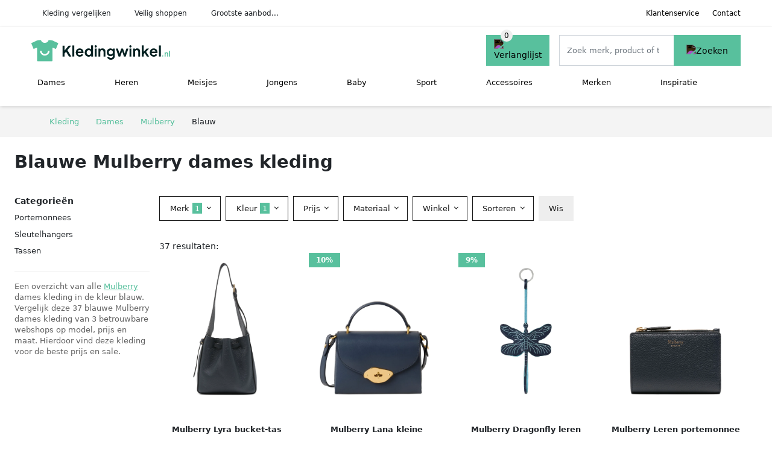

--- FILE ---
content_type: text/html; charset=UTF-8
request_url: https://kledingwinkel.nl/dames/mulberry?color=blauw
body_size: 10010
content:
<!DOCTYPE html>
<html lang="nl-NL">
<head>
    <meta charset="UTF-8">

    <link rel="dns-prefetch" href="https://www.googletagmanager.com">
    <link rel="dns-prefetch" href="https://www.google-analytics.com">
    <link rel="dns-prefetch" href="https://fonts.gstatic.com">
    <link rel="preload" href="https://wct-2.com/wct.js" as="script">
    <link rel="preconnect" href="https://www.googletagmanager.com">
    <link rel="preconnect" href="https://www.google-analytics.com">

    <meta http-equiv="X-UA-Compatible" content="IE=edge">
    <meta name="viewport" content="width=device-width, initial-scale=1.0, minimum-scale=1.0, maximum-scale=5.0, user-scalable=yes">
    <title>Blauwe Mulberry dames kleding - Kledingwinkel.nl</title>
    <meta name="robots" content="index,follow">
    <link rel="icon" href="/favicon.ico">

    <script src="https://sentry.wux.dev/js-sdk-loader/f189836dabda4df63f140958952f515f.min.js" crossorigin="anonymous"></script>

	<meta name="description" content="Vind mooie en leuke blauwe mulberry dames kleding op kledingwinkel.nl. ✓ grootste aanbod ✓ nieuwe collectie ✓ sale ✓ alle merken van betrouwbare kledingwinkels.">
	<link rel="canonical" href="https://kledingwinkel.nl/dames/mulberry?color=blauw">
	<link rel="next" href="https://kledingwinkel.nl/dames/mulberry?color=blauw&p=2">
    <link rel="stylesheet" type="text/css" href="/resources/css/app.css?v=3.1.1" media="all" />
    
    <link rel="stylesheet" href="/resources/css/products.css?v=3.1.1">
        <link rel="dns-prefetch" href="https://www.googletagmanager.com">
        <script>
            (function(w, d, s, l, i) {
                w[l] = w[l] || [];
                w[l].push({
                    'gtm.start': new Date().getTime(),
                    event: 'gtm.js'
                });
                var f = d.getElementsByTagName(s)[0],
                    j = d.createElement(s),
                    dl = l != 'dataLayer' ? '&l=' + l : '';
                j.async = true;
                j.src =
                    'https://www.googletagmanager.com/gtm.js?id=' + i + dl;
                f.parentNode.insertBefore(j, f);
            })(window, document, 'script', 'dataLayer', 'GTM-W5NMNCT');
        </script>
    
    <style>
         :root {
            --primary: 88, 192, 157;
            --primary-dark-theme: 88, 192, 157;
            --link-dark-theme: 88, 192, 157;
        }
    </style>

    

    <script type="text/javascript">
        (function(w, c, t, u) {
            w._wct = w._wct || {};
            w._wct = u;
            var s = c.createElement(t);
            s.type = 'text/javascript';
            s.async = true;
            s.src = 'https://wct-2.com/wct.js';
            var r = c.getElementsByTagName(t)[0];
            r.parentNode.insertBefore(s, r);
        }(window, document, 'script', {
            'uid': 'cVaViC',
            'google_tracking_id': 'UA-217067805-1',
            'proxy': 'https://wct-2.com'
        }));
    </script>

    <meta property="og:title" content="Blauwe Mulberry dames kleding - Kledingwinkel.nl" />
    <meta property="og:description" content="Vind mooie en leuke blauwe mulberry dames kleding op…" />
        <meta property="og:site_name" content="Kledingwinkel.nl" />
    <meta property="og:url" content="https://kledingwinkel.nl/dames/mulberry?color=blauw" />

    
    <base href="https://kledingwinkel.nl/">
</head>

<body class="v3 site-clothing page-damesmulberry ">
    <noscript><iframe src="https://www.googletagmanager.com/ns.html?id=GTM-W5NMNCT" height="0" width="0" style="display:none;visibility:hidden"></iframe></noscript>    <div class="navbar d-none d-lg-flex navbar-expand-lg" id="navbar-top">
        <div class="container-fluid">
            <ul class="navbar-nav ul-checks">
                
                                <li class="nav-item">Kleding vergelijken</li>
                                <li class="nav-item">Veilig  shoppen</li>
                                <li class="nav-item">Grootste aanbod...</li>            </ul>
            <ul class="navbar-nav ms-auto">
                <li class="nav-item"><a rel="nofollow" class="nav-link" href="/klantenservice">Klantenservice</a></li>
                <li class="nav-item"><a rel="nofollow" class="nav-link" href="/klantenservice/contact">Contact</a></li>
                            </ul>
        </div>
    </div>

    <nav class="navbar navbar-expand-lg navbar-light" id="navbar-main">
        <div class="container-fluid">
            <button id="menu-toggler" class="navbar-toggler" type="button" aria-label="Toggle navigation">
                <span class="navbar-toggler-icon"></span>
            </button>
            <a class="navbar-brand" href="https://kledingwinkel.nl/">
                <img src="/resources/img/kledingwinkel-logo.svg" alt="Kledingwinkel.nl" class="img-fluid" width="230px" height="35px">            </a>
                            <span class="btn btn-primary me-3 btn-wishlist mobile" data-route="/verlanglijst" title="Verlanglijst">
                    <img src="/resources/img/fas/heart.svg" alt="Verlanglijst" class="icon invert">
                </span>
                        <div class="collapse navbar-collapse" id="navbar-menu">
                <ul class="navbar-nav me-auto my-2 my-lg-0 navbar-nav-scroll">
                    <li class="nav-item dropdown"><a class="nav-link" href="/dames" >Dames</a>            <button class="nav-link dropdown-toggle btn btn-light" role="button" data-bs-toggle="dropdown" aria-expanded="false">
                <img src="/resources/img/far/chevron-down.svg" alt="⬇️" class="icon">
            </button>

                            <ul id="dropdown-gender5" class="dropdown-menu full-width-dropdown p-0">
                    <div class="container d-flex d-md-block h-100">
                        <ul style="columns: 4;">
                            <li><a href="dames/beenmode">Beenmode</a></li><li><a href="dames/bhs">Bh's</a></li><li><a href="dames/blouses">Blouses</a></li><li><a href="dames/broeken">Broeken</a></li><li><a href="dames/broekpakken">Broekpakken</a></li><li><a href="dames/huispakken">Huispakken</a></li><li><a href="dames/jassen">Jassen</a></li><li><a href="dames/jeans">Jeans</a></li><li><a href="dames/jumpsuits">Jumpsuits</a></li><li><a href="dames/jurken">Jurken</a></li><li><a href="dames/kostuums">Kostuums</a></li><li><a href="dames/nachtkleding">Nachtkleding</a></li><li><a href="dames/ondergoed">Ondergoed</a></li><li><a href="dames/overshirts">Overshirts</a></li><li><a href="dames/playsuits">Playsuits</a></li><li><a href="dames/polos">Polo's</a></li><li><a href="dames/rokken">Rokken</a></li><li><a href="dames/sexy-lingerie">Sexy lingerie</a></li><li><a href="dames/shirts">Shirts</a></li><li><a href="dames/sokken">Sokken</a></li><li><a href="dames/tops">Tops</a></li><li><a href="dames/truien">Truien</a></li><li><a href="dames/vesten">Vesten</a></li><li><a href="dames/zwemkleding">Zwemkleding</a></li>                        </ul>
                    </div>
                </ul>
                </li><li class="nav-item dropdown"><a class="nav-link" href="/heren" >Heren</a>            <button class="nav-link dropdown-toggle btn btn-light" role="button" data-bs-toggle="dropdown" aria-expanded="false">
                <img src="/resources/img/far/chevron-down.svg" alt="⬇️" class="icon">
            </button>

                            <ul id="dropdown-gender6" class="dropdown-menu full-width-dropdown p-0">
                    <div class="container d-flex d-md-block h-100">
                        <ul style="columns: 4;">
                            <li><a href="heren/broeken">Broeken</a></li><li><a href="heren/jassen">Jassen</a></li><li><a href="heren/jeans">Jeans</a></li><li><a href="heren/kostuums">Kostuums</a></li><li><a href="heren/nachtkleding">Nachtkleding</a></li><li><a href="heren/ondergoed">Ondergoed</a></li><li><a href="heren/overhemden">Overhemden</a></li><li><a href="heren/overshirts">Overshirts</a></li><li><a href="heren/polos">Polo's</a></li><li><a href="heren/shirts">Shirts</a></li><li><a href="heren/sokken">Sokken</a></li><li><a href="heren/tops">Tops</a></li><li><a href="heren/truien">Truien</a></li><li><a href="heren/vesten">Vesten</a></li><li><a href="heren/zwemkleding">Zwemkleding</a></li>                        </ul>
                    </div>
                </ul>
                </li><li class="nav-item dropdown"><a class="nav-link" href="/meisjes" >Meisjes</a>            <button class="nav-link dropdown-toggle btn btn-light" role="button" data-bs-toggle="dropdown" aria-expanded="false">
                <img src="/resources/img/far/chevron-down.svg" alt="⬇️" class="icon">
            </button>

                            <ul id="dropdown-gender8" class="dropdown-menu full-width-dropdown p-0">
                    <div class="container d-flex d-md-block h-100">
                        <ul style="columns: 4;">
                            <li><a href="meisjes/beenmode">Beenmode</a></li><li><a href="meisjes/blouses">Blouses</a></li><li><a href="meisjes/broeken">Broeken</a></li><li><a href="meisjes/jassen">Jassen</a></li><li><a href="meisjes/jeans">Jeans</a></li><li><a href="meisjes/jumpsuits">Jumpsuits</a></li><li><a href="meisjes/jurken">Jurken</a></li><li><a href="meisjes/nachtkleding">Nachtkleding</a></li><li><a href="meisjes/ondergoed">Ondergoed</a></li><li><a href="meisjes/onesies">Onesies</a></li><li><a href="meisjes/playsuits">Playsuits</a></li><li><a href="meisjes/rokken">Rokken</a></li><li><a href="meisjes/shirts">Shirts</a></li><li><a href="meisjes/sokken">Sokken</a></li><li><a href="meisjes/tops">Tops</a></li><li><a href="meisjes/truien">Truien</a></li><li><a href="meisjes/vesten">Vesten</a></li><li><a href="meisjes/zwemkleding">Zwemkleding</a></li>                        </ul>
                    </div>
                </ul>
                </li><li class="nav-item dropdown"><a class="nav-link" href="/jongens" >Jongens</a>            <button class="nav-link dropdown-toggle btn btn-light" role="button" data-bs-toggle="dropdown" aria-expanded="false">
                <img src="/resources/img/far/chevron-down.svg" alt="⬇️" class="icon">
            </button>

                            <ul id="dropdown-gender7" class="dropdown-menu full-width-dropdown p-0">
                    <div class="container d-flex d-md-block h-100">
                        <ul style="columns: 4;">
                            <li><a href="jongens/broeken">Broeken</a></li><li><a href="jongens/jassen">Jassen</a></li><li><a href="jongens/jeans">Jeans</a></li><li><a href="jongens/nachtkleding">Nachtkleding</a></li><li><a href="jongens/ondergoed">Ondergoed</a></li><li><a href="jongens/onesies">Onesies</a></li><li><a href="jongens/overhemden">Overhemden</a></li><li><a href="jongens/overshirts">Overshirts</a></li><li><a href="jongens/polos">Polo's</a></li><li><a href="jongens/shirts">Shirts</a></li><li><a href="jongens/sokken">Sokken</a></li><li><a href="jongens/tops">Tops</a></li><li><a href="jongens/truien">Truien</a></li><li><a href="jongens/vesten">Vesten</a></li><li><a href="jongens/zwemkleding">Zwemkleding</a></li>                        </ul>
                    </div>
                </ul>
                </li><li class="nav-item dropdown"><a class="nav-link" href="/babykleding" >Baby</a>            <button class="nav-link dropdown-toggle btn btn-light" role="button" data-bs-toggle="dropdown" aria-expanded="false">
                <img src="/resources/img/far/chevron-down.svg" alt="⬇️" class="icon">
            </button>

                            <ul id="dropdown-master2" class="dropdown-menu full-width-dropdown p-0">
                    <div class="container d-flex d-md-block h-100">
                        <ul style="columns: 4;">
                            <li><a href="baby-jurkjes">Baby jurkjes</a></li><li><a href="babymutsjes">Babymutsjes</a></li><li><a href="babysokjes">Babysokjes</a></li><li><a href="dekens">Dekens</a></li><li><a href="kledingsets">Kledingsets</a></li><li><a href="rompers">Rompers</a></li><li><a href="slaapzakken">Slaapzakken</a></li>                        </ul>
                    </div>
                </ul>
                </li><li class="nav-item dropdown"><a class="nav-link" href="/sportkleding" >Sport</a>            <button class="nav-link dropdown-toggle btn btn-light" role="button" data-bs-toggle="dropdown" aria-expanded="false">
                <img src="/resources/img/far/chevron-down.svg" alt="⬇️" class="icon">
            </button>

                            <ul id="dropdown-master3" class="dropdown-menu full-width-dropdown p-0">
                    <div class="container d-flex d-md-block h-100">
                        <ul style="columns: 4;">
                            <li><a href="skikleding">Skikleding</a></li><li><a href="sportaccessoires">Sportaccessoires</a></li><li><a href="sportbroeken">Sportbroeken</a></li><li><a href="sportjassen">Sportjassen</a></li><li><a href="sportondergoed">Sportondergoed</a></li><li><a href="sportrokken">Sportrokken</a></li><li><a href="sportshirts">Sportshirts</a></li><li><a href="sportsokken">Sportsokken</a></li><li><a href="sporttassen">Sporttassen</a></li><li><a href="sporttruien">Sporttruien</a></li><li><a href="tenues">Tenues</a></li><li><a href="thermokleding">Thermokleding</a></li><li><a href="trainingspakken">Trainingspakken</a></li><li><a href="trainingssets">Trainingssets</a></li>                        </ul>
                    </div>
                </ul>
                </li><li class="nav-item dropdown"><a class="nav-link" href="/accessoires" >Accessoires</a>            <button class="nav-link dropdown-toggle btn btn-light" role="button" data-bs-toggle="dropdown" aria-expanded="false">
                <img src="/resources/img/far/chevron-down.svg" alt="⬇️" class="icon">
            </button>

                            <ul id="dropdown-master4" class="dropdown-menu full-width-dropdown p-0">
                    <div class="container d-flex d-md-block h-100">
                        <ul style="columns: 4;">
                            <li><a href="bandanas">Bandanas</a></li><li><a href="beautycases">Beautycases</a></li><li><a href="bretels">Bretels</a></li><li><a href="haarbanden">Haarbanden</a></li><li><a href="handschoenen">Handschoenen</a></li><li><a href="helmen">Helmen</a></li><li><a href="hoeden">Hoeden</a></li><li><a href="hoofdbanden">Hoofdbanden</a></li><li><a href="koffers">Koffers</a></li><li><a href="losse-kragen">Losse kragen</a></li><li><a href="manchetknopen">Manchetknopen</a></li><li><a href="mondkapjes">Mondkapjes</a></li><li><a href="mutsen">Mutsen</a></li><li><a href="oorwarmers">Oorwarmers</a></li><li><a href="paraplus">Paraplu's</a></li><li><a href="petten">Petten</a></li><li><a href="pochetten">Pochetten</a></li><li><a href="portemonnees">Portemonnees</a></li><li><a href="riemen">Riemen</a></li><li><a href="scrunchies">Scrunchies</a></li><li><a href="sjaals">Sjaals</a></li><li><a href="ski-accessoires">Ski accessoires</a></li><li><a href="sleutelhangers">Sleutelhangers</a></li><li><a href="stropdassen">Stropdassen</a></li><li><a href="tassen">Tassen</a></li><li><a href="vlinderstrikken">Vlinderstrikken</a></li><li><a href="wanten">Wanten</a></li><li><a href="zonnebrillen">Zonnebrillen</a></li>                        </ul>
                    </div>
                </ul>
                </li><li class="nav-item "><a class="nav-link" href="/merken" >Merken</a></li><li class="nav-item "><a class="nav-link" href="/inspiratie" >Inspiratie</a></li>                </ul>

                                    <form id="searchbox" class="position-relative d-none d-lg-flex" method="GET" action="/zoeken">
                                                                        <span class="btn btn-primary me-3 btn-wishlist" data-route="/verlanglijst" title="Verlanglijst">
                            <img src="/resources/img/fas/heart.svg" alt="Verlanglijst" class="icon invert">
                        </span>
                        <div class="input-group input-group-border">
                                                        <input class="form-control main-search" type="search" name="q" autocomplete="off" placeholder="Zoek merk, product of trefwoord.." aria-label="Search" value="">
                            <button class="btn btn-primary" type="submit"><img src="/resources/img/fas/search.svg" alt="Zoeken" class="icon invert"></button>
                        </div>
                    </form>
                            </div>

        </div>
        <div id="navbar-full" class="container-fluid"></div>
    </nav>

    <form id="menu-searchbar" class="position-relative d-block d-lg-none p-2" method="GET" action="/zoeken">
        <div class="input-group mt-1">
            <input class="form-control main-search" type="search" name="q" autocomplete="off" placeholder="Zoek merk, product of trefwoord.." aria-label="Search" value="">
            <button class="btn btn-primary" type="submit"><img src="/resources/img/fas/search.svg" alt="Zoeken" class="icon invert"></button>
        </div>
    </form><section class="section-breadcrumb">
    <div class="container">
        <nav aria-label="breadcrumb">
            <ol class="breadcrumb" itemscope itemtype="http://schema.org/BreadcrumbList">
                <li itemprop="itemListElement" itemscope itemtype="http://schema.org/ListItem" class="breadcrumb-item"><a itemprop="item" href="/"><span itemprop="name">Kleding</span><meta itemprop="position" content="1"></a></li>
<li itemprop="itemListElement" itemscope itemtype="http://schema.org/ListItem" class="breadcrumb-item"><a itemprop="item" href="/dames"><span itemprop="name">Dames</span><meta itemprop="position" content="2"></a></li>
<li itemprop="itemListElement" itemscope itemtype="http://schema.org/ListItem" class="breadcrumb-item"><a itemprop="item" href="/dames/mulberry"><span itemprop="name">Mulberry</span><meta itemprop="position" content="3"></a></li>
<li itemprop="itemListElement" itemscope itemtype="http://schema.org/ListItem" class="breadcrumb-item"><span itemprop="name">Blauw</span><meta itemprop="position" content="4"></li>
            </ol>
        </nav>
    </div>
</section>
<style>
 @media (max-width: 767.98px) {
 body {
 display: grid;
 }

 body .section-breadcrumb {
 order: 1000;
 }

 body footer {
 order: 1001;
 margin-top: 0;
 }
 }

 .button-container {
 position: fixed;
 bottom: 20px;
 right: 20px;
 z-index: 1000;
 }
</style>

<div class="button-container">
 <span class="btn btn-primary d-none btn-up" title="Omhoog">
 <img src="/resources/img/fas/arrow-up.svg" alt="Pijltje omhoog" class="icon invert ml-2">
 </span>
</div>

<section id="product-list">

 <div id="product-list-title">
 <div class="row align-items-center">
 <div class="col-12 d-flex d-md-none mb-3">
 <a class="btn btn-light" title="Kleding" href="/zoeken" ><img class="icon" src="/resources/img/fas/arrow-left.svg" alt="⬅️" title="Vorige"></a> <button type="button" class="btn btn-outline-dark ms-auto me-1 btn-filter-reset-all">Wis filters</button>
 <button type="button" class="btn btn-outline-primary btn-filter-bar">Alle filters</button>
 </div>
 <div class="col-12 col-md-auto">
 <h1>Blauwe Mulberry dames kleding</h1>
 </div>
 </div>
 </div>

 <div id="product-list-intro">
 <div id="intro-text"></div>
 <button type="button" class="btn btn-sm btn-link p-0 mb-3" id="read-more">Meer lezen</button>
 </div>

 <div id="product-list-sidebar">
 <div class="h6 mb-2">
 Categorieën </div>
 <ul class="sidebar-filter">
 <li><a title="Blauwe Mulberry dames portemonnees" href="/dames/mulberry/portemonnees?color=blauw" >Portemonnees</a></li><li><span data-open-url="/dames/mulberry/sleutelhangers?color=blauw" >Sleutelhangers</span></li><li><a title="Blauwe Mulberry dames tassen" href="/dames/mulberry/tassen?color=blauw" >Tassen</a></li> </ul>

 <div class="my-2">
 <hr>
 <p style="color: #626262; line-height: 140%; font-size: .9em;">
 Een overzicht van alle <a href="/mulberry" title="Mulberry schoenen">Mulberry</a> dames kleding in de kleur blauw. Vergelijk deze 37 blauwe Mulberry dames kleding van 3 betrouwbare webshops op model, prijs en maat. Hierdoor vind deze kleding voor de beste prijs en sale. </p>
 </div>

 </div>

 <div id="product-list-filters">
 <div id="quick-filters" class="mb-3">
 <a class="btn btn-light me-2 " title="Blauwe Mulberry dames portemonnees" href="/dames/mulberry/portemonnees?color=blauw" >Portemonnees</a><span class="btn btn-light me-2 " data-open-url="/dames/mulberry/sleutelhangers?color=blauw" >Sleutelhangers</span><a class="btn btn-light me-2 " title="Blauwe Mulberry dames tassen" href="/dames/mulberry/tassen?color=blauw" >Tassen</a> </div>
 
 <div class="row filter-bar g-2 mb-3">
 <div class="col-12 filter-top-bar">
 <div class="row">
 <div class="col-auto">
 <button type="button" class="btn btn-outline-dark btn-filter-bar"><img class="icon" src="/resources/img/fas/arrow-left.svg" alt="⬅️"></button>
 </div>
 <div class="col">
 Filter </div>
 </div>
 </div>
 <input type="hidden" name="q" value=""><input type="hidden" name="master_category" value=""><input type="hidden" name="genders[]" value="dames"> <div class="col-auto">
 <div class="dropdown dropdown-brands" data-type="brands">
 <button class="btn btn-outline-dark dropdown-toggle" type="button" data-bs-toggle="dropdown" aria-expanded="false">
 Merk <span class="dropdown-count">1</span>
 </button>
 <div class="dropdown-menu">
 <div class="brand-search-group">
 <label class="input-group input-group-border">
 <input class="form-control brands-input" placeholder="Zoek merk">
 <span class="input-group-text"><img src="/resources/img/fas/search.svg" alt="Zoeken" class="icon"></span>
 </label>
 </div>
 <ul class="dropdown-menu-items">
 <li><span data-filter="mulberry" class="dropdown-item active" data-open-url="/dames?color=blauw" ><span>Mulberry</span> <span>37</span></span></li><li><span data-filter="7-for-all-mankind" class="dropdown-item" data-open-url="/dames?brands=7-for-all-mankind,mulberry&color=blauw" ><span>7 For All Mankind</span> <span>370</span></span></li><li><span data-filter="apc" class="dropdown-item" data-open-url="/dames?brands=apc,mulberry&color=blauw" ><span>A.P.C.</span> <span>479</span></span></li><li><span data-filter="adidas" class="dropdown-item" data-open-url="/dames?brands=adidas,mulberry&color=blauw" ><span>Adidas</span> <span>775</span></span></li><li><span data-filter="agolde" class="dropdown-item" data-open-url="/dames?brands=agolde,mulberry&color=blauw" ><span>AGOLDE</span> <span>368</span></span></li><li><span data-filter="balenciaga" class="dropdown-item" data-open-url="/dames?brands=balenciaga,mulberry&color=blauw" ><span>Balenciaga</span> <span>363</span></span></li><li><span data-filter="balmain" class="dropdown-item" data-open-url="/dames?brands=balmain,mulberry&color=blauw" ><span>Balmain</span> <span>365</span></span></li><li><span data-filter="brunello-cucinelli" class="dropdown-item" data-open-url="/dames?brands=brunello-cucinelli,mulberry&color=blauw" ><span>Brunello Cucinelli</span> <span>380</span></span></li><li><span data-filter="calvin-klein" class="dropdown-item" data-open-url="/dames?brands=calvin-klein,mulberry&color=blauw" ><span>Calvin Klein</span> <span>409</span></span></li><li><span data-filter="diesel" class="dropdown-item" data-open-url="/dames?brands=diesel,mulberry&color=blauw" ><span>Diesel</span> <span>999</span></span></li><li><span data-filter="dolce-en-gabbana" class="dropdown-item" data-open-url="/dames?brands=dolce-en-gabbana,mulberry&color=blauw" ><span>Dolce & Gabbana</span> <span>627</span></span></li><li><span data-filter="dondup" class="dropdown-item" data-open-url="/dames?brands=dondup,mulberry&color=blauw" ><span>DONDUP</span> <span>518</span></span></li><li><span data-filter="dsquared2" class="dropdown-item" data-open-url="/dames?brands=dsquared2,mulberry&color=blauw" ><span>Dsquared2</span> <span>732</span></span></li><li><span data-filter="elisabetta-franchi" class="dropdown-item" data-open-url="/dames?brands=elisabetta-franchi,mulberry&color=blauw" ><span>Elisabetta Franchi</span> <span>491</span></span></li><li><span data-filter="emporio-armani" class="dropdown-item" data-open-url="/dames?brands=emporio-armani,mulberry&color=blauw" ><span>Emporio Armani</span> <span>461</span></span></li><li><span data-filter="ermanno-scervino" class="dropdown-item" data-open-url="/dames?brands=ermanno-scervino,mulberry&color=blauw" ><span>Ermanno Scervino</span> <span>347</span></span></li><li><span data-filter="etro" class="dropdown-item" data-open-url="/dames?brands=etro,mulberry&color=blauw" ><span>ETRO</span> <span>865</span></span></li><li><span data-filter="frame" class="dropdown-item" data-open-url="/dames?brands=frame,mulberry&color=blauw" ><span>FRAME</span> <span>418</span></span></li><li><span data-filter="g-star" class="dropdown-item" data-open-url="/dames?brands=g-star,mulberry&color=blauw" ><span>G-Star</span> <span>484</span></span></li><li><span data-filter="ganni" class="dropdown-item" data-open-url="/dames?brands=ganni,mulberry&color=blauw" ><span>GANNI</span> <span>370</span></span></li><li><span data-filter="gucci" class="dropdown-item" data-open-url="/dames?brands=gucci,mulberry&color=blauw" ><span>Gucci</span> <span>514</span></span></li><li><span data-filter="guess" class="dropdown-item" data-open-url="/dames?brands=guess,mulberry&color=blauw" ><span>GUESS</span> <span>381</span></span></li><li><span data-filter="hermes" class="dropdown-item" data-open-url="/dames?brands=hermes,mulberry&color=blauw" ><span>Hermès</span> <span>442</span></span></li><li><span data-filter="jack-wolfskin" class="dropdown-item" data-open-url="/dames?brands=jack-wolfskin,mulberry&color=blauw" ><span>Jack Wolfskin</span> <span>377</span></span></li><li><span data-filter="lascana" class="dropdown-item" data-open-url="/dames?brands=lascana,mulberry&color=blauw" ><span>Lascana</span> <span>386</span></span></li><li><span data-filter="le-temps-des-cerises" class="dropdown-item" data-open-url="/dames?brands=le-temps-des-cerises,mulberry&color=blauw" ><span>Le Temps Des Cerises</span> <span>375</span></span></li><li><span data-filter="levis" class="dropdown-item" data-open-url="/dames?brands=levis,mulberry&color=blauw" ><span>Levi's</span> <span>674</span></span></li><li><span data-filter="liu-jo" class="dropdown-item" data-open-url="/dames?brands=liu-jo,mulberry&color=blauw" ><span>LIU JO</span> <span>1.006</span></span></li><li><span data-filter="louis-vuitton" class="dropdown-item" data-open-url="/dames?brands=louis-vuitton,mulberry&color=blauw" ><span>Louis Vuitton</span> <span>1.655</span></span></li><li><span data-filter="lygia-en-nanny" class="dropdown-item" data-open-url="/dames?brands=lygia-en-nanny,mulberry&color=blauw" ><span>Lygia & Nanny</span> <span>418</span></span></li><li><span data-filter="mango" class="dropdown-item" data-open-url="/dames?brands=mango,mulberry&color=blauw" ><span>Mango</span> <span>341</span></span></li><li><span data-filter="marc-opolo" class="dropdown-item" data-open-url="/dames?brands=marc-opolo,mulberry&color=blauw" ><span>Marc O'Polo</span> <span>386</span></span></li><li><span data-filter="marni" class="dropdown-item" data-open-url="/dames?brands=marni,mulberry&color=blauw" ><span>Marni</span> <span>428</span></span></li><li><span data-filter="max-mara" class="dropdown-item" data-open-url="/dames?brands=max-mara,mulberry&color=blauw" ><span>Max Mara</span> <span>584</span></span></li><li><span data-filter="michael-kors" class="dropdown-item" data-open-url="/dames?brands=michael-kors,mulberry&color=blauw" ><span>Michael Kors</span> <span>350</span></span></li><li><span data-filter="moschino" class="dropdown-item" data-open-url="/dames?brands=moschino,mulberry&color=blauw" ><span>Moschino</span> <span>346</span></span></li><li><span data-filter="mother" class="dropdown-item" data-open-url="/dames?brands=mother,mulberry&color=blauw" ><span>MOTHER</span> <span>347</span></span></li><li><span data-filter="nike" class="dropdown-item" data-open-url="/dames?brands=mulberry,nike&color=blauw" ><span>Nike</span> <span>416</span></span></li><li><span data-filter="only" class="dropdown-item" data-open-url="/dames?brands=mulberry,only&color=blauw" ><span>ONLY</span> <span>761</span></span></li><li><span data-filter="parosh" class="dropdown-item" data-open-url="/dames?brands=mulberry,parosh&color=blauw" ><span>P.A.R.O.S.H.</span> <span>552</span></span></li><li><span data-filter="pepe-jeans" class="dropdown-item" data-open-url="/dames?brands=mulberry,pepe-jeans&color=blauw" ><span>Pepe Jeans</span> <span>371</span></span></li><li><span data-filter="philipp-plein" class="dropdown-item" data-open-url="/dames?brands=mulberry,philipp-plein&color=blauw" ><span>Philipp Plein</span> <span>343</span></span></li><li><span data-filter="pinko" class="dropdown-item" data-open-url="/dames?brands=mulberry,pinko&color=blauw" ><span>PINKO</span> <span>579</span></span></li><li><span data-filter="prada" class="dropdown-item" data-open-url="/dames?brands=mulberry,prada&color=blauw" ><span>Prada</span> <span>821</span></span></li><li><span data-filter="ralph-lauren" class="dropdown-item" data-open-url="/dames?brands=mulberry,ralph-lauren&color=blauw" ><span>Ralph Lauren</span> <span>1.763</span></span></li><li><span data-filter="sporty-en-rich" class="dropdown-item" data-open-url="/dames?brands=mulberry,sporty-en-rich&color=blauw" ><span>Sporty & Rich</span> <span>414</span></span></li><li><span data-filter="stella-mccartney" class="dropdown-item" data-open-url="/dames?brands=mulberry,stella-mccartney&color=blauw" ><span>Stella McCartney</span> <span>357</span></span></li><li><span data-filter="thom-browne" class="dropdown-item" data-open-url="/dames?brands=mulberry,thom-browne&color=blauw" ><span>Thom Browne</span> <span>465</span></span></li><li><span data-filter="tommy-hilfiger" class="dropdown-item" data-open-url="/dames?brands=mulberry,tommy-hilfiger&color=blauw" ><span>Tommy Hilfiger</span> <span>1.101</span></span></li><li><span data-filter="twinset" class="dropdown-item" data-open-url="/dames?brands=mulberry,twinset&color=blauw" ><span>TWINSET</span> <span>417</span></span></li><li><span data-filter="vero-moda" class="dropdown-item" data-open-url="/dames?brands=mulberry,vero-moda&color=blauw" ><span>VERO MODA</span> <span>333</span></span></li> </ul>
 <button type="button" class="btn btn-link btn-show-all-brands w-100">Alle merken weergeven</button>
 <div class="btn-group d-flex">
 <button type="button" class="btn btn-light btn-filter-reset">Wis</button>
 <button type="button" class="btn btn-primary btn-filter-apply">Opslaan <span class="apply-count">37</span></button>
 </div>
 </div>
 </div>
 </div>
 <div class="col-auto">
 <div class="dropdown dropdown-colors" data-type="colors">
 <button class="btn btn-outline-dark dropdown-toggle" type="button" data-bs-toggle="dropdown" aria-expanded="false">
 Kleur <span class="dropdown-count">1</span>
 </button>
 <div class="dropdown-menu">
 <ul class="dropdown-menu-items row g-2">
 <li class="col-6 color-zwart"><div class="color-inside"><span data-filter="zwart" data-name="Zwart" class="" data-open-url="/dames/mulberry?colors=blauw,zwart" >
 <div style="background: #000000;">
 <img src="/resources/img/fas/check.svg" alt="✅" class="icon invert"> 
 </div>
 <span>Mulberry dames kleding</span>
 </span></div></li><li class="col-6 color-bruin"><div class="color-inside"><span data-filter="bruin" data-name="Bruin" class="" data-open-url="/dames/mulberry?colors=blauw,bruin" >
 <div style="background: #663300;">
 <img src="/resources/img/fas/check.svg" alt="✅" class="icon invert"> 
 </div>
 <span>Mulberry dames kleding</span>
 </span></div></li><li class="col-6 color-beige"><div class="color-inside"><span data-filter="beige" data-name="Beige" class="" data-open-url="/dames/mulberry?colors=blauw,beige" >
 <div style="background: #e7d8b1;">
 <img src="/resources/img/fas/check.svg" alt="✅" class="icon "> 
 </div>
 <span>Mulberry dames kleding</span>
 </span></div></li><li class="col-6 color-groen"><div class="color-inside"><span data-filter="groen" data-name="Groen" class="" data-open-url="/dames/mulberry?colors=blauw,groen" >
 <div style="background: #77cc33;">
 <img src="/resources/img/fas/check.svg" alt="✅" class="icon invert"> 
 </div>
 <span>Mulberry dames kleding</span>
 </span></div></li><li class="col-6 color-blauw"><div class="color-inside"><span data-filter="blauw" data-name="Blauw" class="active" data-open-url="/dames/mulberry" >
 <div style="background: #0066cc;">
 <img src="/resources/img/fas/check.svg" alt="✅" class="icon invert"> 
 </div>
 <span>Mulberry dames kleding</span>
 </span></div></li><li class="col-6 color-rood"><div class="color-inside"><span data-filter="rood" data-name="Rood" class="" data-open-url="/dames/mulberry?colors=blauw,rood" >
 <div style="background: #cc3333;">
 <img src="/resources/img/fas/check.svg" alt="✅" class="icon invert"> 
 </div>
 <span>Mulberry dames kleding</span>
 </span></div></li><li class="col-6 color-grijs"><div class="color-inside"><span data-filter="grijs" data-name="Grijs" class="" data-open-url="/dames/mulberry?colors=blauw,grijs" >
 <div style="background: #999999;">
 <img src="/resources/img/fas/check.svg" alt="✅" class="icon invert"> 
 </div>
 <span>Mulberry dames kleding</span>
 </span></div></li><li class="col-6 color-roze"><div class="color-inside"><span data-filter="roze" data-name="Roze" class="" data-open-url="/dames/mulberry?colors=blauw,roze" >
 <div style="background: #ea4c88;">
 <img src="/resources/img/fas/check.svg" alt="✅" class="icon invert"> 
 </div>
 <span>Mulberry dames kleding</span>
 </span></div></li><li class="col-6 color-wit"><div class="color-inside"><span data-filter="wit" data-name="Wit" class="" data-open-url="/dames/mulberry?colors=blauw,wit" >
 <div style="background: #ffffff;">
 <img src="/resources/img/fas/check.svg" alt="✅" class="icon "> 
 </div>
 <span>Mulberry dames kleding</span>
 </span></div></li><li class="col-6 color-paars"><div class="color-inside"><span data-filter="paars" data-name="Paars" class="" data-open-url="/dames/mulberry?colors=blauw,paars" >
 <div style="background: #993399;">
 <img src="/resources/img/fas/check.svg" alt="✅" class="icon invert"> 
 </div>
 <span>Mulberry dames kleding</span>
 </span></div></li><li class="col-6 color-oranje"><div class="color-inside"><span data-filter="oranje" data-name="Oranje" class="" data-open-url="/dames/mulberry?colors=blauw,oranje" >
 <div style="background: #ff6600;">
 <img src="/resources/img/fas/check.svg" alt="✅" class="icon invert"> 
 </div>
 <span>Mulberry dames kleding</span>
 </span></div></li><li class="col-6 color-zilver"><div class="color-inside"><span data-filter="zilver" data-name="Zilver" class="" data-open-url="/dames/mulberry?colors=blauw,zilver" >
 <div style="background: #cccccc;">
 <img src="/resources/img/fas/check.svg" alt="✅" class="icon invert"> 
 </div>
 <span>Mulberry dames kleding</span>
 </span></div></li><li class="col-6 color-multicolor"><div class="color-inside"><span data-filter="multicolor" data-name="Multicolor" class="" data-open-url="/dames/mulberry?colors=blauw,multicolor" >
 <div style="background: linear-gradient(-45deg, red 19%, orange 21% 39%, yellow 41% 59%, green 61% 79%, blue 81%);;">
 <img src="/resources/img/fas/check.svg" alt="✅" class="icon "> 
 </div>
 <span>Mulberry dames kleding</span>
 </span></div></li> </ul>
 <div class="btn-group d-flex">
 <button type="button" class="btn btn-light btn-filter-reset">Wis</button>
 <button type="button" class="btn btn-primary btn-filter-apply">Opslaan <span class="apply-count">37</span></button>
 </div>
 </div>
 </div>
 </div>
 <div class="col-auto">
 <div class="dropdown dropdown-prices">
 <button class="btn btn-outline-dark dropdown-toggle" type="button" data-bs-toggle="dropdown" aria-expanded="false">
 Prijs <span class="dropdown-count"></span>
 </button>
 <div class="dropdown-menu">
 <div class="dropdown-menu-items">
 <div class="price-range" data-min="0" data-max="10000">
 <div class="multi-range">
 <div class="multi-range-bar"></div>
 <button type="button" class="btn-range btn-range-min"></button>
 <button type="button" class="btn-range btn-range-max"></button>
 </div>
 <div class="input-group">
 <span class="input-group-text border">&euro;</span>
 <input type="number" class="form-control price-range-min" name="price_min" step="25" min="0" max="10000" value="0" data-default="0">
 <input type="number" class="form-control price-range-max" name="price_max" step="25" min="0" max="10000" value="10000" data-default="10000">
 </div>
 </div>
 <div class="form-check sale-only">
 <input class="form-check-input" type="checkbox" value="1" name="sale" id="check-sale" >
 <label class="form-check-label" for="check-sale">
 Alleen afgeprijsde artikelen </label>
 </div>
 </div>
 <div class="btn-group d-flex">
 <button type="button" class="btn btn-light btn-filter-reset">Wis</button>
 <button type="button" class="btn btn-primary btn-filter-apply">Opslaan <span class="apply-count">37</span></button>
 </div>
 </div>
 </div>
 </div>
 <div class="col-auto">
 <div class="dropdown dropdown-materials" data-type="materials">
 <button class="btn btn-outline-dark dropdown-toggle" type="button" data-bs-toggle="dropdown" data-bs-offset="0,0" aria-expanded="false">
 Materiaal <span class="dropdown-count"></span>
 </button>
 <div class="dropdown-menu">
 <ul class="dropdown-menu-items">
 <li><span data-filter="leer" class="dropdown-item" data-open-url="/dames/mulberry?materials=leer&color=blauw" ><span>Leer</span> <span>18</span></span></li> </ul>
 <div class="btn-group d-flex">
 <button type="button" class="btn btn-light btn-filter-reset">Wis</button>
 <button type="button" class="btn btn-primary btn-filter-apply">Opslaan <span class="apply-count">37</span></button>
 </div>
 </div>
 </div>
 </div>
 
 <div class="col-auto">
 <div class="dropdown dropdown-shops" data-type="shops">
 <button class="btn btn-outline-dark dropdown-toggle" type="button" data-bs-toggle="dropdown" aria-expanded="false">
 Winkel <span class="dropdown-count"></span>
 </button>
 <div class="dropdown-menu">
 <div class="shop-search-group">
 <label class="input-group input-group-border">
 <input class="form-control shops-input" placeholder="Zoek winkel">
 <span class="input-group-text"><img src="/resources/img/fas/search.svg" alt="Zoeken" class="icon"></span>
 </label>
 </div>
 <ul class="dropdown-menu-items">
 <li><span data-filter="farfetch" class="dropdown-item" data-open-url="/dames/mulberry?shops=farfetch&color=blauw" ><span>Farfetch</span> <span>19</span></span></li><li><span data-filter="fashionette" class="dropdown-item" data-open-url="/dames/mulberry?shops=fashionette&color=blauw" ><span>Fashionette</span> <span>1</span></span></li><li><span data-filter="miinto" class="dropdown-item" data-open-url="/dames/mulberry?shops=miinto&color=blauw" ><span>Miinto</span> <span>17</span></span></li> </ul>
 <div class="btn-group d-flex">
 <button type="button" class="btn btn-light btn-filter-reset">Wis</button>
 <button type="button" class="btn btn-primary btn-filter-apply">Opslaan <span class="apply-count">37</span></button>
 </div>
 </div>
 </div>
 </div>
 
 <div class="col-auto">
 <div class="dropdown dropdown-sort" data-type="sort">
 <button class="btn btn-outline-dark dropdown-toggle" type="button" data-bs-toggle="dropdown" aria-expanded="false">
 Sorteren <span class="dropdown-count"></span>
 </button>
 <div class="dropdown-menu">
 <ul class="dropdown-menu-items">
 <li><span data-filter="recommended" class="dropdown-item active" data-open-url="/dames/mulberry?color=blauw&sort=recommended" >Aanbevolen</span></li><li><span data-filter="price-low" class="dropdown-item" data-open-url="/dames/mulberry?color=blauw&sort=price-low" >Laagste prijs</span></li><li><span data-filter="price-high" class="dropdown-item" data-open-url="/dames/mulberry?color=blauw&sort=price-high" >Hoogste prijs</span></li><li><span data-filter="discount" class="dropdown-item" data-open-url="/dames/mulberry?color=blauw&sort=discount" >Korting</span></li> </ul>
 </div>
 </div>
 </div>

 <div id="btn-actions" class="col-auto">
 <button type="button" class="btn btn-outline-dark btn-filter-reset-all">Wis</button>
 <button type="button" class="btn btn-primary btn-filter-apply btn-filter-apply-all">Toon <span class="apply-count">37</span> resultaten</button>
 </div>

 </div>
 </div>

 <div id="product-list-items">

 <div>
 37 resultaten:
 </div>
 
 <div id="product-list-row" class="row g-4">
 <a href="/product/mulberry-lyra-drawstring-leather-bucket-bag-blauw-2-2456147" class="col-product " data-id="2-2456147"><div class="img"><img width="190" height="250" alt="Mulberry Lyra bucket-tas Blauw" src="https://cdn-images.farfetch-contents.com/31/00/17/40/31001740_60462180_1000.jpg" ></div><span class="p-name">Mulberry Lyra bucket-tas Blauw</span><span class="p-shops">1 webshop</span><span class="p-price">&euro; 1.433,-</span></a><a href="/product/mulberry-small-lana-flap-lock-cross-body-bag-blauw-2-2453920" class="col-product " data-id="2-2453920"><span class="badge bg-primary">10%</span><div class="img"><img width="190" height="250" alt="Mulberry Lana kleine crossbodytas met omslag Blauw" src="https://cdn-images.farfetch-contents.com/30/90/15/37/30901537_60403822_1000.jpg" ></div><span class="p-name">Mulberry Lana kleine crossbodytas met omslag Blauw</span><span class="p-shops">1 webshop</span><span class="p-price"><span class="p-price-old">&euro; 2.037,-</span> &euro; 1.833,-</span></a><a href="/product/mulberry-dragonfly-leather-keyring-blauw-2-2454344" class="col-product " data-id="2-2454344"><span class="badge bg-primary">9%</span><div class="img"><img width="190" height="250" alt="Mulberry Dragonfly leren sleutelhanger Blauw" src="https://cdn-images.farfetch-contents.com/30/90/20/94/30902094_60398999_1000.jpg" ></div><span class="p-name">Mulberry Dragonfly leren sleutelhanger Blauw</span><span class="p-shops">1 webshop</span><span class="p-price"><span class="p-price-old">&euro; 472,-</span> &euro; 425,-</span></a><a href="/product/mulberry-zip-top-leather-wallet-blauw-2-2431617" class="col-product " data-id="2-2431617"><div class="img"><img width="190" height="250" alt="Mulberry Leren portemonnee met rits Blauw" src="https://cdn-images.farfetch-contents.com/31/02/27/36/31022736_60063638_1000.jpg" ></div><span class="p-name">Mulberry Leren portemonnee met rits Blauw</span><span class="p-shops">1 webshop</span><span class="p-price">&euro; 307,-</span></a><a href="/product/mulberry-small-bayswater-structured-leather-satchel-bag-blauw-2-2393597" class="col-product " data-id="2-2393597"><div class="img"><img width="190" height="250" alt="Mulberry Bayswater kleine leren boekentas met structuur Blauw" src="https://cdn-images.farfetch-contents.com/30/70/21/36/30702136_59693447_1000.jpg" ></div><span class="p-name">Mulberry Bayswater kleine leren boekentas met structuur Blauw</span><span class="p-shops">1 webshop</span><span class="p-price">&euro; 1.418,-</span></a><a href="/product/mulberry-leren-portemonnee-blauw-2-2384792" class="col-product " data-id="2-2384792"><div class="img"><img width="190" height="250" alt="Mulberry Leren portemonnee Blauw" src="https://cdn-images.farfetch-contents.com/29/74/25/26/29742526_59504310_1000.jpg" ></div><span class="p-name">Mulberry Leren portemonnee Blauw</span><span class="p-shops">1 webshop</span><span class="p-price">&euro; 475,-</span></a><a href="/product/mulberry-portemonnee-met-omslag-blauw-2-2358286" class="col-product " data-id="2-2358286"><div class="img"><img width="190" height="250" alt="Mulberry Portemonnee met omslag Blauw" src="https://cdn-images.farfetch-contents.com/29/74/25/22/29742522_59103404_1000.jpg" loading="lazy"></div><span class="p-name">Mulberry Portemonnee met omslag Blauw</span><span class="p-shops">1 webshop</span><span class="p-price">&euro; 335,-</span></a><a href="/product/mulberry-pasjeshouder-blauw-2-2357651" class="col-product " data-id="2-2357651"><div class="img"><img width="190" height="250" alt="Mulberry Pasjeshouder Blauw" src="https://cdn-images.farfetch-contents.com/29/74/25/13/29742513_59103360_1000.jpg" loading="lazy"></div><span class="p-name">Mulberry Pasjeshouder Blauw</span><span class="p-shops">1 webshop</span><span class="p-price">&euro; 185,-</span></a><a href="/product/mulberry-islington-bucket-bag-blauw-2-2350431" class="col-product " data-id="2-2350431"><div class="img"><img width="190" height="250" alt="Mulberry Islington bucket-tas Blauw" src="https://cdn-images.farfetch-contents.com/25/17/95/41/25179541_59123066_1000.jpg" loading="lazy"></div><span class="p-name">Mulberry Islington bucket-tas Blauw</span><span class="p-shops">1 webshop</span><span class="p-price">&euro; 1.195,-</span></a><a href="/product/mulberry-continental-wallet-blauw-2-2347308" class="col-product " data-id="2-2347308"><div class="img"><img width="190" height="250" alt="Mulberry Portemonnee Blauw" src="https://cdn-images.farfetch-contents.com/29/74/25/17/29742517_59103408_1000.jpg" loading="lazy"></div><span class="p-name">Mulberry Portemonnee Blauw</span><span class="p-shops">1 webshop</span><span class="p-price">&euro; 295,-</span></a><a href="/product/mulberry-lana-kleine-shopper-blauw-2-2292579" class="col-product " data-id="2-2292579"><div class="img"><img width="190" height="250" alt="Mulberry Lana kleine shopper Blauw" src="https://cdn-images.farfetch-contents.com/25/17/95/02/25179502_58661720_1000.jpg" loading="lazy"></div><span class="p-name">Mulberry Lana kleine shopper Blauw</span><span class="p-shops">1 webshop</span><span class="p-price">&euro; 1.245,-</span></a><a href="/product/mulberry-blauwe-krokodillenprint-leren-clutch-tas-blue-dames-31-4225506" class="col-product " data-id="31-4225506"><div class="img"><img width="190" height="250" alt="Mulberry Blauwe Krokodillenprint Leren Clutch Tas Blue Dames" src="https://static.miinto.net/82f4a48a8fd7b35644d02fd1603272d6.webp?width=1000&height=1000&title=blauwe-krokodillenprint-leren-clutch-tas" loading="lazy"></div><span class="p-name">Mulberry Blauwe Krokodillenprint Leren Clutch Tas Blue Dames</span><span class="p-shops">1 webshop</span><span class="p-price">&euro; 394,80</span></a><a href="/product/mulberry-darley-cosmetische-pouch-poplin-blauw-blue-dames-31-4139198" class="col-product " data-id="31-4139198"><div class="img"><img width="190" height="250" alt="Mulberry Darley Cosmetische Pouch Poplin Blauw Blue Dames" src="https://static.miinto.net/139aee7c48078ba4c5ca984c897549b4.webp?width=1000&height=1000&title=darley-cosmetische-pouch-poplin-blauw" loading="lazy"></div><span class="p-name">Mulberry Darley Cosmetische Pouch Poplin Blauw Blue Dames</span><span class="p-shops">1 webshop</span><span class="p-price">&euro; 397,62</span></a><a href="/product/mulberry-pre-owned-leather-handbags-blue-dames-31-4130134" class="col-product " data-id="31-4130134"><div class="img"><img width="190" height="250" alt="Mulberry Pre-owned Leather handbags Blue Dames" src="https://static.miinto.net/ed05f08a58bde8c6e959fd2a8d2abbbd.webp?width=1000&height=1000&title=pre-owned-leather-handbags" loading="lazy"></div><span class="p-name">Mulberry Pre-owned Leather handbags Blue Dames</span><span class="p-shops">1 webshop</span><span class="p-price">&euro; 421,67</span></a><a href="/product/mulberry-amberley-kleine-boekentas-blauw-2-2085067" class="col-product " data-id="2-2085067"><div class="img"><img width="190" height="250" alt="Mulberry Amberley kleine boekentas Blauw" src="https://cdn-images.farfetch-contents.com/25/17/95/37/25179537_56413364_1000.jpg" loading="lazy"></div><span class="p-name">Mulberry Amberley kleine boekentas Blauw</span><span class="p-shops">1 webshop</span><span class="p-price">&euro; 867,-</span></a><a href="/product/mulberry-lana-crossbodytas-blauw-2-2085072" class="col-product " data-id="2-2085072"><div class="img"><img width="190" height="250" alt="Mulberry Lana crossbodytas Blauw" src="https://cdn-images.farfetch-contents.com/25/17/95/87/25179587_56416990_1000.jpg" loading="lazy"></div><span class="p-name">Mulberry Lana crossbodytas Blauw</span><span class="p-shops">1 webshop</span><span class="p-price">&euro; 932,-</span></a><a href="/product/mulberry-lily-kleine-schoudertas-blauw-2-2085065" class="col-product " data-id="2-2085065"><div class="img"><img width="190" height="250" alt="Mulberry Lily kleine schoudertas Blauw" src="https://cdn-images.farfetch-contents.com/25/17/95/25/25179525_56413134_1000.jpg" loading="lazy"></div><span class="p-name">Mulberry Lily kleine schoudertas Blauw</span><span class="p-shops">1 webshop</span><span class="p-price">&euro; 1.195,-</span></a><a href="/product/mulberry-lana-tas-met-handgreep-blauw-2-2074662" class="col-product " data-id="2-2074662"><div class="img"><img width="190" height="250" alt="Mulberry Lana tas met handgreep Blauw" src="https://cdn-images.farfetch-contents.com/23/73/55/45/23735545_56266964_1000.jpg" loading="lazy"></div><span class="p-name">Mulberry Lana tas met handgreep Blauw</span><span class="p-shops">1 webshop</span><span class="p-price">&euro; 2.132,-</span></a><a href="/product/mulberry-antony-poplin-blue-schoudertas-blue-dames-31-3882972" class="col-product " data-id="31-3882972"><div class="img"><img width="190" height="250" alt="Mulberry Antony Poplin Blue Schoudertas Blue Dames" src="https://static.miinto.net/6927cad59978df7cd5541fb2550e3a98.webp?width=1000&height=1000&title=antony-poplin-blue-schoudertas" loading="lazy"></div><span class="p-name">Mulberry Antony Poplin Blue Schoudertas Blue Dames</span><span class="p-shops">1 webshop</span><span class="p-price">&euro; 739,78</span></a><a href="/product/mulberry-klassieke-portemonnee-met-postmans-lock-sluiting-blue-dames-31-3759916" class="col-product " data-id="31-3759916"><div class="img"><img width="190" height="250" alt="Mulberry Klassieke Portemonnee met Postman&#039;s Lock Sluiting Blue Dames" src="https://static.miinto.net/87dec42877995934488c3a7fc319a525.webp?width=1000&height=1000&title=klassieke-portemonnee-met-postmans-lock-sluiting" loading="lazy"></div><span class="p-name">Mulberry Klassieke Portemonnee met Postman&#039;s Lock Sluiting Blue Dames</span><span class="p-shops">1 webshop</span><span class="p-price">&euro; 432,40</span></a><a href="/product/mulberry-klassieke-continentale-portemonnee-blue-dames-31-3759919" class="col-product " data-id="31-3759919"><div class="img"><img width="190" height="250" alt="Mulberry Klassieke Continentale Portemonnee Blue Dames" src="https://static.miinto.net/797a5b2fc0c435db3ae4c5a308b9794a.webp?width=1000&height=1000&title=klassieke-continentale-portemonnee" loading="lazy"></div><span class="p-name">Mulberry Klassieke Continentale Portemonnee Blue Dames</span><span class="p-shops">1 webshop</span><span class="p-price">&euro; 324,30</span></a><a href="/product/mulberry-small-soft-bayswater-shoulder-bag-blauw-2-1865948" class="col-product " data-id="2-1865948"><div class="img"><img width="190" height="250" alt="Mulberry Soft Bayswater leren schoudertas Blauw" src="https://cdn-images.farfetch-contents.com/23/82/92/55/23829255_53779228_1000.jpg" loading="lazy"></div><span class="p-name">Mulberry Soft Bayswater leren schoudertas Blauw</span><span class="p-shops">1 webshop</span><span class="p-price">&euro; 3.225,-</span></a><a href="/product/mulberry-lily-poplin-blue-leren-tas-blue-dames-31-3343585" class="col-product " data-id="31-3343585"><div class="img"><img width="190" height="250" alt="Mulberry Lily Poplin Blue Leren Tas Blue Dames" src="https://static.miinto.net/429a130a6e3394c35a622ec51ca8f23c.webp?width=1000&height=1000&title=lily-poplin-blue-leren-tas" loading="lazy"></div><span class="p-name">Mulberry Lily Poplin Blue Leren Tas Blue Dames</span><span class="p-shops">1 webshop</span><span class="p-price">&euro; 1.253,02</span></a><a href="/product/mulberry-blauwe-poplin-schoudertas-postmans-lock-blue-dames-31-3325785" class="col-product " data-id="31-3325785"><div class="img"><img width="190" height="250" alt="Mulberry Blauwe Poplin Schoudertas Postman&#039;s Lock Blue Dames" src="https://static.miinto.net/a66d671cdd334cef68ccb9c486a1c6e2.webp?width=1000&height=1000&title=blauwe-poplin-schoudertas-postmans-lock" loading="lazy"></div><span class="p-name">Mulberry Blauwe Poplin Schoudertas Postman&#039;s Lock Blue Dames</span><span class="p-shops">1 webshop</span><span class="p-price">&euro; 1.123,30</span></a><a href="/product/mulberry-blauwe-poplin-tote-tas-met-afneembare-binnenzak-blue-dames-31-3323478" class="col-product " data-id="31-3323478"><div class="img"><img width="190" height="250" alt="Mulberry Blauwe Poplin Tote Tas met Afneembare Binnenzak Blue Dames" src="https://static.miinto.net/b2728f8cd547e33dc771ea00b7cc1c3b.webp?width=1000&height=1000&title=blauwe-poplin-tote-tas-met-afneembare-binnenzak" loading="lazy"></div><span class="p-name">Mulberry Blauwe Poplin Tote Tas met Afneembare Binnenzak Blue Dames</span><span class="p-shops">1 webshop</span><span class="p-price">&euro; 965,38</span></a><a href="/product/mulberry-moderne-oversized-slouchy-schoudertas-blue-dames-31-3294612" class="col-product " data-id="31-3294612"><div class="img"><img width="190" height="250" alt="Mulberry Moderne Oversized Slouchy Schoudertas Blue Dames" src="https://static.miinto.net/38009500bd4c8e1d438316a4fb144c90.webp?width=1000&height=1000&title=moderne-oversized-slouchy-schoudertas" loading="lazy"></div><span class="p-name">Mulberry Moderne Oversized Slouchy Schoudertas Blue Dames</span><span class="p-shops">1 webshop</span><span class="p-price">&euro; 1.869,66</span></a><a href="/product/mulberry-pre-owned-leather-shoulder-bags-blue-dames-31-3014873" class="col-product " data-id="31-3014873"><div class="img"><img width="190" height="250" alt="Mulberry Pre-owned Leather shoulder-bags Blue Dames" src="https://static.miinto.net/c0f849b76ba3be44aff1015fc9c154e7.webp?width=1000&height=1000&title=pre-owned-leather-shoulder-bags" loading="lazy"></div><span class="p-name">Mulberry Pre-owned Leather shoulder-bags Blue Dames</span><span class="p-shops">1 webshop</span><span class="p-price">&euro; 945,22</span></a><a href="/product/mulberry-small-darley-shoulder-bag-blauw-2-1754226" class="col-product " data-id="2-1754226"><div class="img"><img width="190" height="250" alt="Mulberry Darley kleine schoudertas Blauw" src="https://cdn-images.farfetch-contents.com/20/97/71/51/20977151_52974325_1000.jpg" loading="lazy"></div><span class="p-name">Mulberry Darley kleine schoudertas Blauw</span><span class="p-shops">1 webshop</span><span class="p-price">&euro; 795,-</span></a><a href="/product/mulberry-mini-zipped-bayswater-schoudertas-blue-dames-31-2963915" class="col-product " data-id="31-2963915"><div class="img"><img width="190" height="250" alt="Mulberry Mini Zipped Bayswater Schoudertas Blue Dames" src="https://static.miinto.net/c8731f08d1392e41a4b3da7deb6d8b71.webp?width=1000&height=1000&title=mini-zipped-bayswater-schoudertas" loading="lazy"></div><span class="p-name">Mulberry Mini Zipped Bayswater Schoudertas Blue Dames</span><span class="p-shops">1 webshop</span><span class="p-price">&euro; 1.301,90</span></a><a href="/product/mulberry-micro-alexa-acrylic-green-blue-dames-31-2849595" class="col-product " data-id="31-2849595"><div class="img"><img width="190" height="250" alt="Mulberry Micro Alexa Acrylic Green Crossbody Tas Blue Dames" src="https://static.miinto.net/60e43fb6033456741724caf757dcedd4.webp?width=1000&height=1000&title=micro-alexa-acrylic-green-crossbody-tas" loading="lazy"></div><span class="p-name">Mulberry Micro Alexa Acrylic Green Crossbody Tas Blue Dames</span><span class="p-shops">1 webshop</span><span class="p-price">&euro; 281,06</span></a><a href="/product/mulberry-small-zipped-bayswater-night-sky-blue-dames-31-2842897" class="col-product " data-id="31-2842897"><div class="img"><img width="190" height="250" alt="Mulberry Nachtelijke Hemel Rits Tote Tas Blue Dames" src="https://static.miinto.net/c35d4f961cd6e87ada9fe805c9128927.webp?width=1000&height=1000&title=nachtelijke-hemel-rits-tote-tas" loading="lazy"></div><span class="p-name">Mulberry Nachtelijke Hemel Rits Tote Tas Blue Dames</span><span class="p-shops">1 webshop</span><span class="p-price">&euro; 1.539,72</span></a><a href="/product/mulberry-kleine-darley-satchel-poplin-blue-dames-31-2849589" class="col-product " data-id="31-2849589"><div class="img"><img width="190" height="250" alt="Mulberry Kleine Darley Satchel Poplin Blue Dames" src="https://static.miinto.net/505909a9ca284ee8f4997923e908cc4f.webp?width=1000&height=1000&title=kleine-darley-satchel-poplin-blue" loading="lazy"></div><span class="p-name">Mulberry Kleine Darley Satchel Poplin Blue Dames</span><span class="p-shops">1 webshop</span><span class="p-price">&euro; 739,78</span></a><a href="/product/mulberry-mini-alexa-acrylic-green-blue-dames-31-2824923" class="col-product " data-id="31-2824923"><div class="img"><img width="190" height="250" alt="Mulberry Groene Acryl Crossbody Tas Blue Dames" src="https://static.miinto.net/a6ea08315ff93338a591f10a2777e024.webp?width=1000&height=1000&title=groene-acryl-crossbody-tas" loading="lazy"></div><span class="p-name">Mulberry Groene Acryl Crossbody Tas Blue Dames</span><span class="p-shops">1 webshop</span><span class="p-price">&euro; 1.148,68</span></a><a href="/product/mulberry-darley-leren-portemonnee-blauw-2-1663827" class="col-product " data-id="2-1663827"><div class="img"><img width="190" height="250" alt="Mulberry Darley leren portemonnee Blauw" src="https://cdn-images.farfetch-contents.com/21/28/89/23/21288923_52285124_1000.jpg" loading="lazy"></div><span class="p-name">Mulberry Darley leren portemonnee Blauw</span><span class="p-shops">1 webshop</span><span class="p-price">&euro; 495,-</span></a><a href="/product/mulberry-darley-folded-portemonnee-blauw-2-1664337" class="col-product " data-id="2-1664337"><div class="img"><img width="190" height="250" alt="Mulberry Darley Folded portemonnee Blauw" src="https://cdn-images.farfetch-contents.com/20/97/71/39/20977139_52287653_1000.jpg" loading="lazy"></div><span class="p-name">Mulberry Darley Folded portemonnee Blauw</span><span class="p-shops">1 webshop</span><span class="p-price">&euro; 597,-</span></a><a href="/product/mulberry-celeste-leren-schoudertas-green-dames-31-2645970" class="col-product " data-id="31-2645970"><div class="img"><img width="190" height="250" alt="Mulberry Celeste Leren Schoudertas Green Dames" src="https://static.miinto.net/07eccf7b585e1039d4de3b03e2fbeda9.webp?width=1000&height=1000&title=celeste-leren-schoudertas" loading="lazy"></div><span class="p-name">Mulberry Celeste Leren Schoudertas Green Dames</span><span class="p-shops">1 webshop</span><span class="p-price">&euro; 775,50</span></a> </div>

 <div class="pagination-wraper" style="margin: 40px 0px 30px;">


 <nav aria-label="Page navigation">
 <ul class="pagination">
 <li class="page-item"><span class="page-link disabled"><img class="icon" src="/resources/img/fas/arrow-left.svg" alt="⬅️"></span></li><li class="page-item"><span class="page-link pagination-info disabled" style="background: white; font-size: 1rem!important;">Pagina 1 van 2</span></li><li class="page-item"><a class="page-link" title="Blauwe Mulberry dames kleding" href="/dames/mulberry?color=blauw&p=2" ><img class="icon" src="/resources/img/fas/arrow-right.svg" alt="➡️"></a></li> </ul>
 </nav>
 </div>
 </div>

 <div id="product-list-description">
 <span class="h2">Bekijk ook</span><div id="side-links" class="row"><a href="/dames/mulberry?color=zwart" class="col-sidelinks">Zwarte Mulberry dames kleding</a><a href="/dames/mulberry?color=bruin" class="col-sidelinks">Bruine Mulberry dames kleding</a><a href="/dames/mulberry?color=rood" class="col-sidelinks">Rode Mulberry dames kleding</a><a href="/dames/mulberry?color=grijs" class="col-sidelinks">Grijze Mulberry dames kleding</a><a href="/dames/mulberry" class="col-sidelinks">Mulberry dames kleding</a><a href="/mulberry" class="col-sidelinks">Mulberry kleding</a><a href="/dames" class="col-sidelinks">Dames kleding</a></div>
 </div>
</section>

<script>
 window.totalPages = 2;

 window.addEventListener('load', function() {
 const upBtns = document.querySelectorAll('.btn-up');
 const windowHeight = window.innerHeight;

 window.addEventListener('scroll', function() {
 const shouldShowBtns = window.scrollY > windowHeight;

 upBtns.forEach(function(upBtn) {
 upBtn.classList.toggle('d-none', !shouldShowBtns);
 });
 });

 upBtns.forEach(function(upBtn) {
 upBtn.addEventListener('click', function() {
 window.scrollTo({
 top: 0,
 behavior: 'smooth'
 });
 });
 });
 });
</script>
<link rel="stylesheet" href="/resources/css/footer.css?v=3.1.1">

<footer>
    <div class="container py-5">
        <div class="row justify-content-evenly align-items-center">
                            <div class="col-6 col-md-6 col-xl-auto mb-4 mb-md-0">
                    <div class="footer-block information-block">
                        <span class="h6">Populaire <a href="/categorieen">categorieën</a></span>
                        <ul class="list-unstyled">
                            <li><a href="/dames">Dameskleding</a></li>
                                        <li><a href="/heren">Herenkleding</a></li>
                                        <li><a href="/meisjes">Meisjeskleding</a></li>
                                        <li><a href="/jongens">Jongenskleding</a></li>
                                        <li><a href="/babykleding">Babykleding</a></li>
                                        <li><a href="/sportkleding">Sportkleding</a></li>                        </ul>
                    </div>
                </div>
                            <div class="col-6 col-md-6 col-xl-auto mb-4 mb-md-0">
                    <div class="footer-block information-block">
                        <span class="h6">Populaire <a href="/merken">merken</a></span>
                        <ul class="list-unstyled">
                            
                                            <li>
                                                <a href="/dolce-en-gabbana">
                                                Dolce & Gabbana kleding
                                                </a>
                                            </li>
                                        
                                            <li>
                                                <a href="/dsquared2">
                                                Dsquared2 kleding
                                                </a>
                                            </li>
                                        
                                            <li>
                                                <a href="/moschino">
                                                Moschino kleding
                                                </a>
                                            </li>
                                        
                                            <li>
                                                <a href="/tommy-hilfiger">
                                                Tommy Hilfiger kleding
                                                </a>
                                            </li>
                                        
                                            <li>
                                                <a href="/adidas">
                                                Adidas kleding
                                                </a>
                                            </li>
                                        
                                            <li>
                                                <a href="/versace">
                                                Versace kleding
                                                </a>
                                            </li>
                                                                </ul>
                    </div>
                </div>
            
            <div class="col-6 col-md-6 col-xl-auto mb-4 mb-md-0">
                <div class="footer-block links-block">
                    <span class="h6">Klantenservice</span>
                    <ul class="list-unstyled">
                        <li><a href="/klantenservice/retourneren-en-ruilen">Retourneren & ruilen</a></li>
                        <li><a href="/klantenservice/verzending-en-bezorging">Verzending & bezorging</a></li>
                        <li><a href="/klantenservice/status-van-bestelling">Status van bestelling</a></li>
                        <li><a href="/klantenservice/garantie-en-reparatie">Garantie & reparatie</a></li>
                        <li><a href="/klantenservice/betaalmogelijkheden">Betaalmogelijkheden</a></li>
                        <li><a href="/klantenservice/voorraad-en-beschikbaarheid">Voorraad & beschikbaarheid</a></li>
                    </ul>
                </div>
            </div>
            <div class="col-6 col-md-6 col-xl-auto mb-4 mb-md-0">
                <div class="footer-block links-block">
                    <span class="h6 mb-15">Over ons</span>
                    <ul class="list-unstyled">
                        <li><a href="/inspiratie">Inspiratie blog</a></li>
                        <li><a href="/klantenservice/contact">Contact</a></li>
                        <li><a href="/over-ons">Over ons</a></li>
                        <li><a href="/samenwerken">Samenwerken</a></li>
                        <li><a href="/over-ons#betrouwbaar">Betrouwbaarheid</a></li>
                        <li><a href="/privacy">Privacybeleid</a> & <a href="/disclaimer">Disclaimer</a></li>
                    </ul>
                </div>
            </div>
        </div>
    </div>


    <div class="bg-dark text-center py-5">
        <a class="logo" href="https://kledingwinkel.nl/">
            <img src="/resources/img/kledingwinkel-logo-invert.svg" alt="Kledingwinkel.nl" class="img-fluid" width="196px" height="30px">        </a>
        <div class="copyright">
            © 2025            
        </div>
    </div>
</footer>

<script src="/resources/js/app.js?v=3.1.1"></script>

<script src="/resources/js/search.js?v=3.1.1"></script><script src="/resources/js/product-detail.js?v=3.1.1"></script><script src="/resources/js/product-popup.js?v=3.1.1"></script>
</body>

</html>

--- FILE ---
content_type: image/svg+xml
request_url: https://kledingwinkel.nl/resources/img/kledingwinkel-logo.svg
body_size: 1381
content:
<svg xmlns="http://www.w3.org/2000/svg" viewBox="0 0 1227.14 186.07"><defs><style>.cls-1{fill:#58c09d;}.cls-2{fill:#032021;}</style></defs><g id="Laag_2" data-name="Laag 2"><g id="Laag_1-2" data-name="Laag 1"><path class="cls-1" d="M234.55,25l-24.26-11.3c-2.12-1-3-1.4-4-1.86-1.43-.67-2.86-1.37-4.3-2-5.17-2.29-10.19-4.91-15.4-7.1S176.57.14,171,0c-2.68-.06-5.38,0-8.07,0H152.41A35.9,35.9,0,0,1,118.56,24,35.9,35.9,0,0,1,84.7,0H74.22c-2.69,0-5.39,0-8.08,0-5.59.11-10.43.5-15.63,2.69S40.28,7.53,35.12,9.82c-1.45.64-2.87,1.34-4.3,2-1,.46-1.88.83-4,1.86L2.56,25A4.38,4.38,0,0,0,.4,30.8L18.23,74.22A4.39,4.39,0,0,0,24,76.39l20.62-9.25a4.38,4.38,0,0,1,6.2,4V181.69a4.39,4.39,0,0,0,4.39,4.38H181.86a4.39,4.39,0,0,0,4.39-4.38V71.13a4.38,4.38,0,0,1,6.2-4l20.62,9.25a4.4,4.4,0,0,0,5.82-2.17L236.71,30.8A4.38,4.38,0,0,0,234.55,25Zm-116,111.68A42.91,42.91,0,0,1,75.65,93.76H90.18a28.38,28.38,0,1,0,56.75,0h14.53A42.91,42.91,0,0,1,118.56,136.67Z"/><path class="cls-2" d="M276.53,48.5h17.53V91.18L330.17,48.5h22.05L319,88l34.44,56.61H332.75L307,102.28l-12.9,15.34v26.95H276.53Z"/><path class="cls-2" d="M362.67,47h16.89v97.62H362.67Z"/><path class="cls-2" d="M409.67,141.22a34.42,34.42,0,0,1-12.76-13.28,40.08,40.08,0,0,1,0-37.21,34.3,34.3,0,0,1,12.51-13.09,33.7,33.7,0,0,1,17.73-4.77,35.35,35.35,0,0,1,18.31,4.58,30.45,30.45,0,0,1,11.8,12.44,37.12,37.12,0,0,1,4.06,17.29,23,23,0,0,1-.9,7.09H409.87a18.06,18.06,0,0,0,18.7,17,18.79,18.79,0,0,0,9.73-2.39,17.74,17.74,0,0,0,6.51-6.64L458.48,129a25.67,25.67,0,0,1-11.35,12.44,36.58,36.58,0,0,1-18.69,4.71A35.82,35.82,0,0,1,409.67,141.22Zm33.6-39.85a16,16,0,0,0-5-10.51,15.68,15.68,0,0,0-11.09-4.06,16.44,16.44,0,0,0-11,3.8,18.38,18.38,0,0,0-5.94,10.77Z"/><path class="cls-2" d="M488.59,141.28a34.75,34.75,0,0,1-12.7-13.21,39.48,39.48,0,0,1,0-37.14,34.69,34.69,0,0,1,30.69-18.06,32.36,32.36,0,0,1,12.26,2.26,25,25,0,0,1,9.28,6.38V47H545v97.62H529v-7.73a25,25,0,0,1-9.67,6.9,33.12,33.12,0,0,1-12.64,2.38A34.51,34.51,0,0,1,488.59,141.28Zm2.71-20.89a18.64,18.64,0,0,0,7,7.55,19.48,19.48,0,0,0,10.19,2.71,19.11,19.11,0,0,0,10.12-2.71,18.77,18.77,0,0,0,7-7.55,24.9,24.9,0,0,0,0-21.79,18.61,18.61,0,0,0-7-7.54,19.34,19.34,0,0,0-27.28,7.67,23,23,0,0,0-2.51,10.77A23.3,23.3,0,0,0,491.3,120.39Z"/><path class="cls-2" d="M562,47.85a9.61,9.61,0,0,1,7.09-2.57,9.8,9.8,0,0,1,7.22,2.57,9.77,9.77,0,0,1,2.58,7.23,9.71,9.71,0,0,1-2.52,7.09q-2.5,2.58-7.28,2.58a8.92,8.92,0,0,1-9.67-9.67A9.77,9.77,0,0,1,562,47.85Zm-1.29,26.57h16.89v70.15H560.75Z"/><path class="cls-2" d="M593.24,74.42h15.87v8.64A18.09,18.09,0,0,1,617,75.52,26.06,26.06,0,0,1,629,72.87a27.68,27.68,0,0,1,13.66,3.36,23.57,23.57,0,0,1,9.42,9.41,28.08,28.08,0,0,1,3.35,13.8v45.13H638.51V103.44q0-6.84-3.94-11a14.81,14.81,0,0,0-20.5,0q-3.93,4.14-3.93,11v41.13h-16.9Z"/><path class="cls-2" d="M682.93,167.33a28.82,28.82,0,0,1-12.31-14.89l15.73-5.93a14.26,14.26,0,0,0,6.19,8,20.41,20.41,0,0,0,11.22,3q7.74,0,12.57-4.39t4.84-12v-7.61q-7.49,8.27-20.25,8.26a34.25,34.25,0,0,1-17.47-4.52,32.08,32.08,0,0,1-12.19-12.38,35.66,35.66,0,0,1-4.38-17.66,35.76,35.76,0,0,1,4.32-17.61,31.48,31.48,0,0,1,12.06-12.25,34.06,34.06,0,0,1,17.28-4.45q13.53,0,21.53,9.55v-8h16v66.67a31.27,31.27,0,0,1-4.38,16.44,30.22,30.22,0,0,1-12.19,11.35,37.79,37.79,0,0,1-17.73,4.06A38.45,38.45,0,0,1,682.93,167.33Zm6.71-46.55A17.83,17.83,0,0,0,703,126.13a17.37,17.37,0,0,0,13.09-5.29q5.08-5.28,5.09-13.54A18.8,18.8,0,0,0,716,93.7a17.31,17.31,0,0,0-13-5.35,17.81,17.81,0,0,0-13.29,5.41,18.63,18.63,0,0,0-5.28,13.54A18.52,18.52,0,0,0,689.64,120.78Z"/><path class="cls-2" d="M747.35,74.42h17.79l14.7,44.23,15.61-44.23h15l15.47,44.1,14.7-44.1h17.8l-24.11,70.15H819.18L802.93,97.25l-16.51,47.32h-15Z"/><path class="cls-2" d="M869,47.85a9.62,9.62,0,0,1,7.1-2.57,9.8,9.8,0,0,1,7.22,2.57,9.77,9.77,0,0,1,2.58,7.23,9.71,9.71,0,0,1-2.52,7.09q-2.51,2.58-7.28,2.58a8.93,8.93,0,0,1-9.68-9.67A9.77,9.77,0,0,1,869,47.85Zm-1.29,26.57h16.9v70.15h-16.9Z"/><path class="cls-2" d="M900.16,74.42H916v8.64A18.2,18.2,0,0,1,924,75.52a26.09,26.09,0,0,1,11.93-2.65,27.72,27.72,0,0,1,13.67,3.36A23.63,23.63,0,0,1,959,85.64a28.08,28.08,0,0,1,3.35,13.8v45.13h-16.9V103.44q0-6.84-3.93-11a14.81,14.81,0,0,0-20.5,0q-3.94,4.14-3.94,11v41.13H900.16Z"/><path class="cls-2" d="M976.63,47h16.9v55.33l26.56-27.86h21l-25.92,28.24,26.44,41.91h-19.35l-19.73-31.2-9,9.8v21.4h-16.9Z"/><path class="cls-2" d="M1064.26,141.22a34.45,34.45,0,0,1-12.77-13.28,40.08,40.08,0,0,1,0-37.21A34.3,34.3,0,0,1,1064,77.64a33.75,33.75,0,0,1,17.73-4.77A35.3,35.3,0,0,1,1100,77.45a30.39,30.39,0,0,1,11.8,12.44,37.12,37.12,0,0,1,4.07,17.29,23,23,0,0,1-.91,7.09h-50.55a18.06,18.06,0,0,0,18.7,17,18.83,18.83,0,0,0,9.74-2.39,17.74,17.74,0,0,0,6.51-6.64l13.67,6.71a25.67,25.67,0,0,1-11.35,12.44,36.59,36.59,0,0,1-18.7,4.71A35.79,35.79,0,0,1,1064.26,141.22Zm33.59-39.85a16,16,0,0,0-5-10.51,15.67,15.67,0,0,0-11.09-4.06,16.46,16.46,0,0,0-11,3.8,18.31,18.31,0,0,0-5.93,10.77Z"/><path class="cls-2" d="M1128.67,47h16.9v97.62h-16.9Z"/><path class="cls-1" d="M1158.52,143.14a4.85,4.85,0,0,1-1.44-3.58,4.78,4.78,0,0,1,1.44-3.51,4.85,4.85,0,0,1,3.58-1.44,4.69,4.69,0,0,1,3.47,1.41,4.77,4.77,0,0,1,1.41,3.54,5,5,0,0,1-1.37,3.58,4.64,4.64,0,0,1-3.51,1.43A4.85,4.85,0,0,1,1158.52,143.14Z"/><path class="cls-1" d="M1178.74,108.21H1187v4.48a9.37,9.37,0,0,1,4.11-3.91,13.51,13.51,0,0,1,6.18-1.37,14.34,14.34,0,0,1,7.08,1.74,12.19,12.19,0,0,1,4.88,4.88,14.48,14.48,0,0,1,1.74,7.15v23.39h-8.75V123.25a7.9,7.9,0,0,0-2-5.68,7.67,7.67,0,0,0-10.63,0,7.9,7.9,0,0,0-2,5.68v21.32h-8.76Z"/><path class="cls-1" d="M1218.38,94h8.76v50.6h-8.76Z"/></g></g></svg>

--- FILE ---
content_type: application/javascript; charset=utf-8
request_url: https://kledingwinkel.nl/resources/js/product-detail.js?v=3.1.1
body_size: 2070
content:
(()=>{var e={979:(e,t,n)=>{"use strict";function r(e,t){for(var n=0;n<t.length;n++){var r=t[n];r.enumerable=r.enumerable||!1,r.configurable=!0,"value"in r&&(r.writable=!0),Object.defineProperty(e,r.key,r)}}function i(e,t,n){return function(e,t){if(e!==t)throw new TypeError("Private static access of wrong provenance")}(e,t),function(e,t){if(void 0===e)throw new TypeError("attempted to "+t+" private static field before its declaration")}(n,"get"),function(e,t){if(t.get)return t.get.call(e);return t.value}(e,n)}n.r(t);var o=function(){function e(){!function(e,t){if(!(e instanceof t))throw new TypeError("Cannot call a class as a function")}(this,e)}var t,n,o;return t=e,o=[{key:"all",value:function(){var t;return null!==(t=JSON.parse(localStorage.getItem(i(this,e,l))))&&void 0!==t?t:{}}},{key:"store",value:function(t,n){var r=this.all(),o={};o[t]=n;var s=JSON.stringify(Object.assign(r,o));return localStorage.setItem(i(this,e,l),s),!0}},{key:"remove",value:function(t){var n=this.all();return!!this.has(t)&&(delete n[t],localStorage.setItem(i(this,e,l),JSON.stringify(n)),!0)}},{key:"clear",value:function(){try{return sessionStorage.removeItem(i(this,e,l)),!0}catch(e){return!1}}},{key:"has",value:function(e,t){var n=this.all();return(t=t||!1)?e in n&&n[e]==t:e in n}},{key:"isEmpty",value:function(){return 0===this.all().length}},{key:"isNotEmpty",value:function(){return!this.isEmpty()}}],(n=null)&&r(t.prototype,n),o&&r(t,o),Object.defineProperty(t,"prototype",{writable:!1}),e}(),l={writable:!0,value:"vote_history"};window.setBtnStyling=function(e,t){var n;t.classList.remove("btn-light"),t.setAttribute("data-selected",!0),"up"==e?(n=t.nextElementSibling.nextElementSibling,t.classList.add("btn-success"),n.classList.remove("btn-danger")):"down"==e&&(n=t.previousElementSibling.previousElementSibling,t.classList.add("btn-danger"),n.classList.remove("btn-success")),n.classList.add("btn-light"),n.setAttribute("data-selected",!1)},window.vote=function(e,t){o.store(t,e),fetch("/ajax/vote",{method:"POST",headers:{"Content-Type":"application/json"},body:JSON.stringify({type:e,id:t})}).then((function(e){return e.text()})).then((function(e){document.querySelectorAll("[data-vote-sum]").forEach((function(t){t.innerHTML=e}))}))},window.initVoteSystem=function(){document.querySelectorAll("[data-vote-up]").forEach((function(e){var t=e.dataset.id,n="up";o.has(t,n)&&window.setBtnStyling(n,e),e.addEventListener("click",(function(){"false"==e.dataset.selected&&(window.vote(n,t),window.setBtnStyling(n,e),e.blur())}),{passive:!0})})),document.querySelectorAll("[data-vote-down]").forEach((function(e){var t=e.dataset.id,n="down";o.has(t,n)&&window.setBtnStyling(n,e),e.addEventListener("click",(function(){"false"==e.dataset.selected&&(window.vote(n,e.dataset.id),window.setBtnStyling(n,e),e.blur())}),{passive:!0})}))}},950:()=>{window.registerSwipeHint=function(){if("ontouchstart"in window||navigator.maxTouchPoints>0||navigator.msMaxTouchPoints>0||window.navigator.userAgent.includes("Android")||window.navigator.userAgent.includes("iPhone")){var e=function(e){var t=e.querySelector(".swipe-hint");t&&t.remove()};document.querySelectorAll(".section-related-products").forEach((function(t){t.querySelector(".swipe-hint")||(t.appendChild(tpl('<img src="/resources/img/far/hand-back-point-up.svg" alt="Swipe" class="swipe-hint icon">')),t.addEventListener("mousedown",(function(){return e(t)}),{passive:!0}),t.addEventListener("touchstart",(function(){return e(t)}),{passive:!0}),t.addEventListener("hover",(function(){return e(t)}),{passive:!0}))}))}},window.registerSwipeHint()},622:()=>{function e(e){return function(e){if(Array.isArray(e))return t(e)}(e)||function(e){if("undefined"!=typeof Symbol&&null!=e[Symbol.iterator]||null!=e["@@iterator"])return Array.from(e)}(e)||function(e,n){if(!e)return;if("string"==typeof e)return t(e,n);var r=Object.prototype.toString.call(e).slice(8,-1);"Object"===r&&e.constructor&&(r=e.constructor.name);if("Map"===r||"Set"===r)return Array.from(e);if("Arguments"===r||/^(?:Ui|I)nt(?:8|16|32)(?:Clamped)?Array$/.test(r))return t(e,n)}(e)||function(){throw new TypeError("Invalid attempt to spread non-iterable instance.\nIn order to be iterable, non-array objects must have a [Symbol.iterator]() method.")}()}function t(e,t){(null==t||t>e.length)&&(t=e.length);for(var n=0,r=new Array(t);n<t;n++)r[n]=e[n];return r}window.initProductSlider=function(){var t=document.querySelector(".product-sliders");if(t){var n,r,i,o,l,s,c=function(e){var t,n=document.querySelector(".product-slider").querySelector(".slide.active");n.style.display="block",n.classList.remove("active"),setTimeout((function(){n.style.display=null}),400),a[e].classList.add("active"),null===(t=document.querySelector(".product-slider-thumbs"))||void 0===t||t.querySelector(".slide.active").classList.remove("active"),u[e].classList.add("active")},a=e(document.querySelector(".product-slider").querySelectorAll(".slide")),u=e(null!==(n=null===(r=document.querySelector(".product-slider-thumbs"))||void 0===r?void 0:r.querySelectorAll(".slide"))&&void 0!==n?n:[]);t.removeSlide=function(e){var n,r,i;(a=a.filter((function(t,n){if(n==e){var r;if(t.classList.contains("active"))null===(r=t.nextElementSibling)||void 0===r||r.classList.add("active");return t.remove(),!1}return!0})),u=u.filter((function(t,n){return n!=e||(t.remove(),!1)})),1==a.length)&&(null===(n=t.querySelector(".btn-slide-prev"))||void 0===n||n.remove(),null===(r=t.querySelector(".btn-slide-next"))||void 0===r||r.remove(),null===(i=t.querySelector(".product-slider-thumbs"))||void 0===i||i.remove())},a.forEach((function(e,n){e.classList.contains("error")&&(console.log("image error detection: class"),t.removeSlide(n)),e.addEventListener("error",(function(){console.log("image error detection: slider-js"),t.removeSlide(n)}),{passive:!0})})),t.toggleFullscreen=function(){this.classList.contains("fullscreen")?this.closeFullscreen():this.openFullscreen()},t.openFullscreen=function(){if(!(window.innerWidth<768||(this.classList.add("fullscreen"),document.body.classList.add("product-model-gallery-scroll"),this.querySelector(".slider-backdrop")))){var e=document.createElement("div");e.classList.add("slider-backdrop"),e.addEventListener("click",(function(){t.classList.remove("fullscreen"),document.body.classList.remove("product-model-gallery-scroll")}),{passive:!0}),document.addEventListener("keyup",(function(e){"Escape"==e.key?t.closeFullscreen():"ArrowLeft"==e.key?t.prevSlide():"ArrowRight"==e.key&&t.nextSlide()})),this.prepend(e)}},t.closeFullscreen=function(){this.classList.remove("fullscreen"),document.body.classList.remove("product-model-gallery-scroll")},t.getPrevSlide=function(){if(document.body.contains(t)){var n=document.querySelector(".product-slider").querySelector(".slide.active"),r=e(n.parentNode.children).indexOf(n);return 0===r?a.length-1:r-1}},t.prevSlide=function(){document.body.contains(t)&&c(t.getPrevSlide())},t.getNextSlide=function(){if(document.body.contains(t)){var n=document.querySelector(".product-slider").querySelector(".slide.active"),r=e(n.parentNode.children).indexOf(n);return r==a.length-1?0:r+1}},t.nextSlide=function(){document.body.contains(t)&&c(t.getNextSlide())},null===(i=t.querySelector(".product-slider-thumbs"))||void 0===i||i.querySelectorAll(".slide").forEach((function(t){t.addEventListener("click",(function(){var n=e(t.parentNode.children).indexOf(t);c(n)}),{passive:!0})})),null===(o=t.querySelector(".btn-slide-prev"))||void 0===o||o.addEventListener("click",(function(){t.prevSlide()}),{passive:!0}),null===(l=t.querySelector(".btn-slide-next"))||void 0===l||l.addEventListener("click",(function(){t.nextSlide()}),{passive:!0}),t.querySelector(".btn-slide-fullscreen").addEventListener("click",(function(){t.toggleFullscreen()}),{passive:!0}),t.querySelector(".product-slider").querySelectorAll(".slide").forEach((function(e){e.addEventListener("click",(function(){t.openFullscreen()}),{passive:!0})}),{passive:!0}),a.length>1&&(t.querySelector(".product-slider").addEventListener("touchstart",(function(e){s=e.changedTouches[0].screenX}),{passive:!0}),document.addEventListener("touchmove",(function(e){if(s){var n=e.changedTouches[0].screenX-s,r=100-(window.innerWidth-Math.abs(n))/window.innerWidth*100;r>100&&(r=100);var i=100-r-50;i<0&&(i=0),n<0&&(r=-r),t.querySelector(".product-slider").querySelector(".slide.active").style.transform="translateX(".concat(r,"%)"),t.querySelector(".product-slider").querySelector(".slide.active").style.opacity=i+"%";var o=r<0?100+r:-(100-r),l=a[n<0?t.getNextSlide():t.getPrevSlide()];l.style.display="block",l.style.transform="translateX(".concat(o,"%)"),l.style.opacity=100-i+"%"}})),document.addEventListener("touchend",(function(e){if(s){t.querySelector(".product-slider").querySelectorAll(".slide").forEach((function(e){e.style.display=null,e.style.transform=null,e.style.opacity=null}));var n=e.changedTouches[0].screenX-s;Math.abs(n)>75&&(n<0?t.nextSlide():t.prevSlide()),s=null}}),{passive:!0}))}},initProductSlider()}},t={};function n(r){var i=t[r];if(void 0!==i)return i.exports;var o=t[r]={exports:{}};return e[r](o,o.exports,n),o.exports}n.r=e=>{"undefined"!=typeof Symbol&&Symbol.toStringTag&&Object.defineProperty(e,Symbol.toStringTag,{value:"Module"}),Object.defineProperty(e,"__esModule",{value:!0})},n(622),n(979),n(950),window.initWishlist(),window.initVoteSystem()})();

--- FILE ---
content_type: image/svg+xml
request_url: https://kledingwinkel.nl/resources/img/kledingwinkel-logo-invert.svg
body_size: 1333
content:
<svg xmlns="http://www.w3.org/2000/svg" viewBox="0 0 1223.98 185.59"><defs><style>.cls-1{fill:#fff;}</style></defs><g id="Laag_2" data-name="Laag 2"><g id="Laag_1-2" data-name="Laag 1"><path class="cls-1" d="M233.94,24.93,209.75,13.65c-2.11-1-3-1.39-4-1.86-1.43-.66-2.85-1.35-4.29-2-5.15-2.29-10.16-4.9-15.36-7.09S176.11.14,170.53,0c-2.68-.06-5.37,0-8.05,0H152a35.82,35.82,0,0,1-33.77,23.87A35.82,35.82,0,0,1,84.48,0H74C71.34,0,68.65,0,66,0c-5.58.11-10.4.5-15.59,2.68S40.18,7.51,35,9.8c-1.45.64-2.86,1.33-4.29,2-1,.47-1.87.84-4,1.86L2.56,24.93A4.36,4.36,0,0,0,.4,30.72L18.18,74A4.38,4.38,0,0,0,24,76.19L44.54,67a4.38,4.38,0,0,1,6.19,4V181.22a4.37,4.37,0,0,0,4.38,4.37H181.39a4.37,4.37,0,0,0,4.38-4.37V71A4.38,4.38,0,0,1,192,67l20.57,9.22A4.37,4.37,0,0,0,218.32,74l17.79-43.31A4.37,4.37,0,0,0,233.94,24.93ZM118.25,136.32a42.8,42.8,0,0,1-42.8-42.8H90a28.3,28.3,0,0,0,56.6,0h14.5A42.8,42.8,0,0,1,118.25,136.32Z"/><path class="cls-1" d="M275.82,48.37h17.49V91l36-42.58h22L318.13,87.73l34.35,56.47H331.9L306.17,102l-12.86,15.31V144.2H275.82Z"/><path class="cls-1" d="M361.73,46.83h16.85V144.2H361.73Z"/><path class="cls-1" d="M408.62,140.86a34.43,34.43,0,0,1-12.74-13.25,40,40,0,0,1,0-37.11,34.29,34.29,0,0,1,12.48-13.06,33.66,33.66,0,0,1,17.69-4.75,35.23,35.23,0,0,1,18.26,4.56,30.36,30.36,0,0,1,11.77,12.41,37,37,0,0,1,4.05,17.24,22.85,22.85,0,0,1-.9,7.07H408.81a18,18,0,0,0,18.65,17,18.81,18.81,0,0,0,9.71-2.38,17.73,17.73,0,0,0,6.5-6.62l13.63,6.69A25.63,25.63,0,0,1,446,141.05a36.52,36.52,0,0,1-18.65,4.69A35.69,35.69,0,0,1,408.62,140.86Zm33.51-39.75a15.94,15.94,0,0,0-5-10.48,15.65,15.65,0,0,0-11.06-4,16.42,16.42,0,0,0-10.94,3.79,18.26,18.26,0,0,0-5.91,10.74Z"/><path class="cls-1" d="M487.34,140.92a34.66,34.66,0,0,1-12.67-13.18,39.38,39.38,0,0,1,0-37,34.57,34.57,0,0,1,30.61-18,32.15,32.15,0,0,1,12.22,2.25,25,25,0,0,1,9.26,6.36V46.83h16.85V144.2h-16v-7.72a25,25,0,0,1-9.65,6.89,32.91,32.91,0,0,1-12.6,2.37A34.39,34.39,0,0,1,487.34,140.92Zm2.7-20.84a18.54,18.54,0,0,0,7,7.53,19.37,19.37,0,0,0,10.16,2.7,19.06,19.06,0,0,0,10.1-2.7,18.65,18.65,0,0,0,6.94-7.53,24.77,24.77,0,0,0,0-21.73,18.54,18.54,0,0,0-7-7.53A19.3,19.3,0,0,0,490,98.47a24.51,24.51,0,0,0,0,21.61Z"/><path class="cls-1" d="M560.59,47.73a9.57,9.57,0,0,1,7.08-2.57,9.77,9.77,0,0,1,7.2,2.57,9.78,9.78,0,0,1,2.57,7.21A9.71,9.71,0,0,1,574.93,62c-1.67,1.72-4.09,2.57-7.26,2.57A8.89,8.89,0,0,1,558,54.94,9.74,9.74,0,0,1,560.59,47.73Zm-1.29,26.5h16.85v70H559.3Z"/><path class="cls-1" d="M591.72,74.23h15.82v8.62a18.18,18.18,0,0,1,7.91-7.53,26.08,26.08,0,0,1,11.9-2.63A27.66,27.66,0,0,1,641,76a23.57,23.57,0,0,1,9.39,9.39,28,28,0,0,1,3.35,13.76v45H636.86v-41q0-6.83-3.92-10.93a14.75,14.75,0,0,0-20.45,0q-3.93,4.11-3.92,10.93v41H591.72Z"/><path class="cls-1" d="M681.18,166.9a28.74,28.74,0,0,1-12.29-14.85l15.69-5.92a14.22,14.22,0,0,0,6.18,8A20.38,20.38,0,0,0,702,157.06q7.71,0,12.54-4.37t4.82-12v-7.59q-7.45,8.24-20.19,8.23a34.19,34.19,0,0,1-17.43-4.5,32.06,32.06,0,0,1-12.16-12.35,35.61,35.61,0,0,1-4.37-17.62,35.67,35.67,0,0,1,4.31-17.56,31.33,31.33,0,0,1,12-12.22,33.91,33.91,0,0,1,17.23-4.43q13.51,0,21.48,9.51v-8h15.95v66.5a31.24,31.24,0,0,1-4.37,16.4,30.17,30.17,0,0,1-12.15,11.32A37.77,37.77,0,0,1,702,172.5,38.3,38.3,0,0,1,681.18,166.9Zm6.68-46.43a17.83,17.83,0,0,0,13.32,5.34,17.32,17.32,0,0,0,13.05-5.28q5.09-5.27,5.08-13.5a18.75,18.75,0,0,0-5.14-13.57,17.27,17.27,0,0,0-13-5.34,17.74,17.74,0,0,0-13.25,5.4A18.55,18.55,0,0,0,682.66,107,18.47,18.47,0,0,0,687.86,120.47Z"/><path class="cls-1" d="M745.42,74.23h17.75l14.67,44.12L793.4,74.23h14.92l15.44,44,14.66-44h17.75l-24,70h-15L800.86,97,784.4,144.2H769.48Z"/><path class="cls-1" d="M866.72,47.73a9.56,9.56,0,0,1,7.07-2.57,8.94,8.94,0,0,1,9.78,9.78A9.71,9.71,0,0,1,881.06,62c-1.67,1.72-4.1,2.57-7.27,2.57a8.91,8.91,0,0,1-9.65-9.64A9.74,9.74,0,0,1,866.72,47.73Zm-1.29,26.5h16.85v70H865.43Z"/><path class="cls-1" d="M897.84,74.23h15.83v8.62a18.13,18.13,0,0,1,7.91-7.53,26,26,0,0,1,11.89-2.63A27.7,27.7,0,0,1,947.11,76a23.57,23.57,0,0,1,9.39,9.39,28,28,0,0,1,3.34,13.76v45H943v-41q0-6.83-3.92-10.93a14.75,14.75,0,0,0-20.45,0q-3.93,4.11-3.93,10.93v41H897.84Z"/><path class="cls-1" d="M974.12,46.83H991V102l26.5-27.78h21l-25.85,28.17L1039,144.2h-19.3L1000,113.07l-9,9.78V144.2H974.12Z"/><path class="cls-1" d="M1061.52,140.86a34.34,34.34,0,0,1-12.73-13.25,40,40,0,0,1,0-37.11,34.2,34.2,0,0,1,12.47-13.06A33.68,33.68,0,0,1,1079,72.69a35.23,35.23,0,0,1,18.26,4.56A30.36,30.36,0,0,1,1109,89.66a37,37,0,0,1,4,17.24,22.85,22.85,0,0,1-.9,7.07h-50.42a18,18,0,0,0,18.65,17,18.79,18.79,0,0,0,9.71-2.38,17.73,17.73,0,0,0,6.5-6.62l13.64,6.69a25.72,25.72,0,0,1-11.32,12.41,36.55,36.55,0,0,1-18.66,4.69A35.71,35.71,0,0,1,1061.52,140.86ZM1095,101.11a15.94,15.94,0,0,0-5-10.48,15.65,15.65,0,0,0-11.06-4A16.38,16.38,0,0,0,1068,90.37a18.22,18.22,0,0,0-5.92,10.74Z"/><path class="cls-1" d="M1125.77,46.83h16.85V144.2h-16.85Z"/><path class="cls-1" d="M1155.54,142.77a4.82,4.82,0,0,1-1.43-3.57,4.75,4.75,0,0,1,1.43-3.5,4.86,4.86,0,0,1,3.57-1.43,4.7,4.7,0,0,1,3.47,1.4,4.79,4.79,0,0,1,1.39,3.53,5,5,0,0,1-1.36,3.57,4.61,4.61,0,0,1-3.5,1.43A4.82,4.82,0,0,1,1155.54,142.77Z"/><path class="cls-1" d="M1175.71,107.93h8.2v4.47a9.38,9.38,0,0,1,4.1-3.9,13.5,13.5,0,0,1,6.17-1.37,14.33,14.33,0,0,1,7.07,1.74,12.16,12.16,0,0,1,4.86,4.86,14.46,14.46,0,0,1,1.74,7.14V144.2h-8.74V122.93a7.88,7.88,0,0,0-2-5.66,7.63,7.63,0,0,0-10.6,0,7.85,7.85,0,0,0-2,5.66V144.2h-8.73Z"/><path class="cls-1" d="M1215.25,93.73H1224V144.2h-8.73Z"/></g></g></svg>